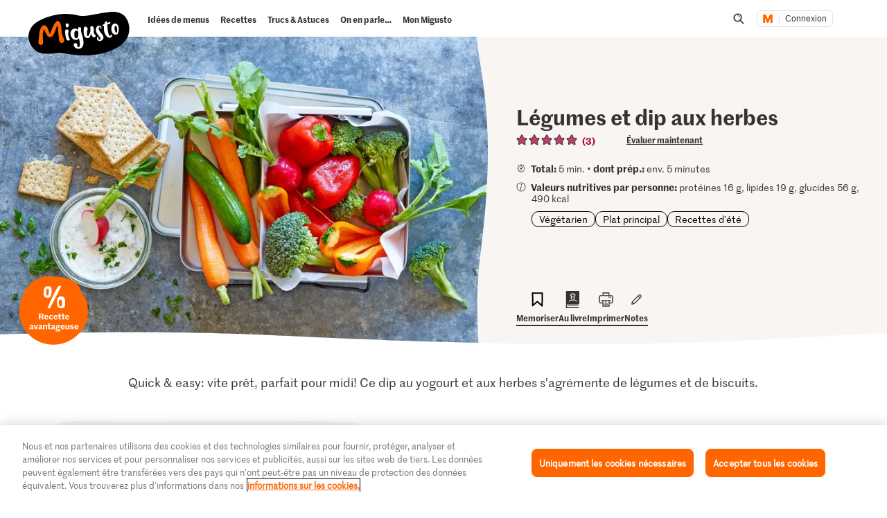

--- FILE ---
content_type: text/html; charset=utf-8
request_url: https://www.google.com/recaptcha/api2/aframe
body_size: 264
content:
<!DOCTYPE HTML><html><head><meta http-equiv="content-type" content="text/html; charset=UTF-8"></head><body><script nonce="0dCv5Ov-EaI_sBi92FoOCw">/** Anti-fraud and anti-abuse applications only. See google.com/recaptcha */ try{var clients={'sodar':'https://pagead2.googlesyndication.com/pagead/sodar?'};window.addEventListener("message",function(a){try{if(a.source===window.parent){var b=JSON.parse(a.data);var c=clients[b['id']];if(c){var d=document.createElement('img');d.src=c+b['params']+'&rc='+(localStorage.getItem("rc::a")?sessionStorage.getItem("rc::b"):"");window.document.body.appendChild(d);sessionStorage.setItem("rc::e",parseInt(sessionStorage.getItem("rc::e")||0)+1);localStorage.setItem("rc::h",'1770152210974');}}}catch(b){}});window.parent.postMessage("_grecaptcha_ready", "*");}catch(b){}</script></body></html>